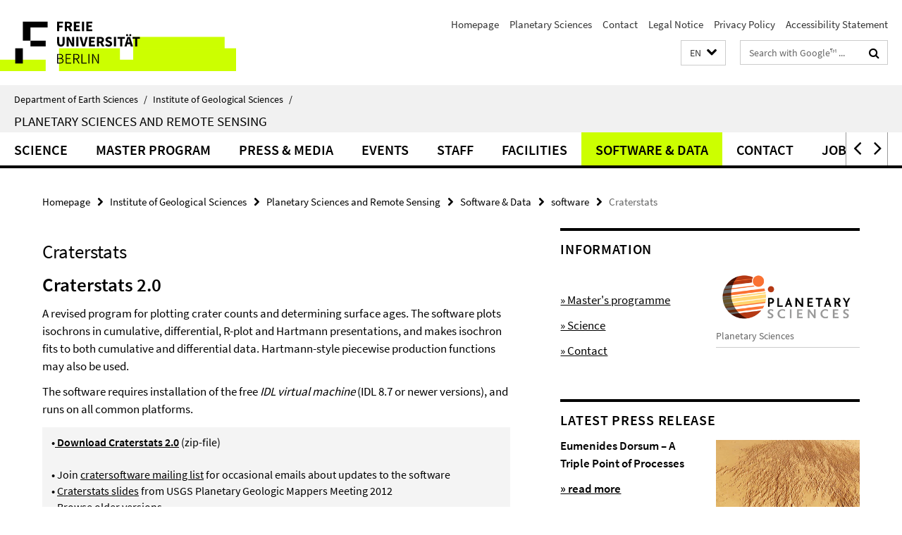

--- FILE ---
content_type: text/html; charset=utf-8
request_url: https://www.geo.fu-berlin.de/en/geol/fachrichtungen/planet/software/_content/software/craterstats.html
body_size: 8630
content:
<!DOCTYPE html><!-- rendered 2026-02-01 06:39:00 (UTC) --><html class="ltr" lang="en"><head><title>Craterstats • Planetary Sciences and Remote Sensing • Department of Earth Sciences</title><!-- BEGIN Fragment default/26011920/views/head_meta/89834940/1732713152?080923:1823 -->
<meta charset="utf-8" /><meta content="IE=edge" http-equiv="X-UA-Compatible" /><meta content="width=device-width, initial-scale=1.0" name="viewport" /><meta content="authenticity_token" name="csrf-param" />
<meta content="0vXDJqieimreX2SI5lfAUnJf1wAvDpnE6bY+GiA55d4=" name="csrf-token" /><meta content="Craterstats" property="og:title" /><meta content="website" property="og:type" /><meta content="https://www.geo.fu-berlin.de/en/geol/fachrichtungen/planet/software/_content/software/craterstats.html" property="og:url" /><!-- BEGIN Fragment default/26011920/views/open_graph_image/26884509/1728556078?131000:20011 -->
<!-- END Fragment default/26011920/views/open_graph_image/26884509/1728556078?131000:20011 -->
<meta content="index,follow" name="robots" /><meta content="2013-11-26" name="dc.date" /><meta content="Craterstats" name="dc.name" /><meta content="DE-BE" name="geo.region" /><meta content="Berlin" name="geo.placename" /><meta content="52.448131;13.286102" name="geo.position" /><link href="https://www.geo.fu-berlin.de/en/geol/fachrichtungen/planet/software/_content/software/craterstats.html" rel="canonical" /><!-- BEGIN Fragment default/26011920/views/favicon/26884509/1728556078?093901:72019 -->
<link href="/assets/default2/favicon-12a6f1b0e53f527326498a6bfd4c3abd.ico" rel="shortcut icon" /><!-- END Fragment default/26011920/views/favicon/26884509/1728556078?093901:72019 -->
<!-- BEGIN Fragment default/26011920/head/rss/false/26885027/1716537571?123609:22003 -->
<link href="https://www.geo.fu-berlin.de/en/news_gesamtliste/index.rss?format=rss" rel="alternate" title="" type="application/rss+xml" /><!-- END Fragment default/26011920/head/rss/false/26885027/1716537571?123609:22003 -->
<!-- END Fragment default/26011920/views/head_meta/89834940/1732713152?080923:1823 -->
<!-- BEGIN Fragment default/26011920/head/assets/26884509/1728556078/?213237:86400 -->
<link href="/assets/default2/default_application-part-1-841e7928a8.css" media="all" rel="stylesheet" type="text/css" /><link href="/assets/default2/default_application-part-2-168016bf56.css" media="all" rel="stylesheet" type="text/css" /><script src="/assets/default2/application-781670a880dd5cd1754f30fcf22929cb.js" type="text/javascript"></script><!--[if lt IE 9]><script src="/assets/default2/html5shiv-d11feba7bd03bd542f45c2943ca21fed.js" type="text/javascript"></script><script src="/assets/default2/respond.min-31225ade11a162d40577719d9a33d3ee.js" type="text/javascript"></script><![endif]--><meta content="Rails Connector for Infopark CMS Fiona by Infopark AG (www.infopark.de); Version 6.8.2.36.82613853" name="generator" /><!-- END Fragment default/26011920/head/assets/26884509/1728556078/?213237:86400 -->
</head><body class="site-planet layout-size-L"><div class="debug page" data-current-path="/en/geol/fachrichtungen/planet/software/_content/software/craterstats/"><a class="sr-only" href="#content">Springe direkt zu Inhalt </a><div class="horizontal-bg-container-header nocontent"><div class="container container-header"><header><!-- BEGIN Fragment default/26011920/header-part-1/26894618/1769689351/?132424:86400 -->
<a accesskey="O" id="seitenanfang"></a><a accesskey="H" href="https://www.fu-berlin.de/" hreflang="" id="fu-logo-link" title="Zur Startseite der Freien Universität Berlin"><svg id="fu-logo" version="1.1" viewBox="0 0 775 187.5" x="0" y="0"><defs><g id="fu-logo-elements"><g><polygon points="75 25 156.3 25 156.3 43.8 100 43.8 100 87.5 75 87.5 75 25"></polygon><polygon points="100 87.5 150 87.5 150 106.3 100 106.3 100 87.5"></polygon><polygon points="50 112.5 75 112.5 75 162.5 50 162.5 50 112.5"></polygon></g><g><path d="M187.5,25h19.7v5.9h-12.7v7.2h10.8v5.9h-10.8v12.2h-7.1V25z"></path><path d="M237.7,56.3l-7.1-12.5c3.3-1.5,5.6-4.4,5.6-9c0-7.4-5.4-9.7-12.1-9.7h-11.3v31.3h7.1V45h3.9l6,11.2H237.7z M219.9,30.6 h3.6c3.7,0,5.7,1,5.7,4.1c0,3.1-2,4.7-5.7,4.7h-3.6V30.6z"></path><path d="M242.5,25h19.6v5.9h-12.5v6.3h10.7v5.9h-10.7v7.2h13v5.9h-20.1V25z"></path><path d="M269,25h7.1v31.3H269V25z"></path><path d="M283.2,25h19.6v5.9h-12.5v6.3h10.7v5.9h-10.7v7.2h13v5.9h-20.1V25z"></path></g><g><path d="M427.8,72.7c2,0,3.4-1.4,3.4-3.4c0-1.9-1.4-3.4-3.4-3.4c-2,0-3.4,1.4-3.4,3.4C424.4,71.3,425.8,72.7,427.8,72.7z"></path><path d="M417.2,72.7c2,0,3.4-1.4,3.4-3.4c0-1.9-1.4-3.4-3.4-3.4c-2,0-3.4,1.4-3.4,3.4C413.8,71.3,415.2,72.7,417.2,72.7z"></path><path d="M187.5,91.8V75h7.1v17.5c0,6.1,1.9,8.2,5.4,8.2c3.5,0,5.5-2.1,5.5-8.2V75h6.8v16.8c0,10.5-4.3,15.1-12.3,15.1 C191.9,106.9,187.5,102.3,187.5,91.8z"></path><path d="M218.8,75h7.2l8.2,15.5l3.1,6.9h0.2c-0.3-3.3-0.9-7.7-0.9-11.4V75h6.7v31.3h-7.2L228,90.7l-3.1-6.8h-0.2 c0.3,3.4,0.9,7.6,0.9,11.3v11.1h-6.7V75z"></path><path d="M250.4,75h7.1v31.3h-7.1V75z"></path><path d="M261,75h7.5l3.8,14.6c0.9,3.4,1.6,6.6,2.5,10h0.2c0.9-3.4,1.6-6.6,2.5-10l3.7-14.6h7.2l-9.4,31.3h-8.5L261,75z"></path><path d="M291.9,75h19.6V81h-12.5v6.3h10.7v5.9h-10.7v7.2h13v5.9h-20.1V75z"></path><path d="M342.8,106.3l-7.1-12.5c3.3-1.5,5.6-4.4,5.6-9c0-7.4-5.4-9.7-12.1-9.7H318v31.3h7.1V95.1h3.9l6,11.2H342.8z M325.1,80.7 h3.6c3.7,0,5.7,1,5.7,4.1c0,3.1-2,4.7-5.7,4.7h-3.6V80.7z"></path><path d="M344.9,102.4l4.1-4.8c2.2,1.9,5.1,3.3,7.7,3.3c2.9,0,4.4-1.2,4.4-3c0-2-1.8-2.6-4.5-3.7l-4.1-1.7c-3.2-1.3-6.3-4-6.3-8.5 c0-5.2,4.6-9.3,11.1-9.3c3.6,0,7.4,1.4,10.1,4.1l-3.6,4.5c-2.1-1.6-4-2.4-6.5-2.4c-2.4,0-4,1-4,2.8c0,1.9,2,2.6,4.8,3.7l4,1.6 c3.8,1.5,6.2,4.1,6.2,8.5c0,5.2-4.3,9.7-11.8,9.7C352.4,106.9,348.1,105.3,344.9,102.4z"></path><path d="M373.9,75h7.1v31.3h-7.1V75z"></path><path d="M394.4,81h-8.6V75H410V81h-8.6v25.3h-7.1V81z"></path><path d="M429.2,106.3h7.5L426.9,75h-8.5l-9.8,31.3h7.2l1.9-7.4h9.5L429.2,106.3z M419.2,93.4l0.8-2.9c0.9-3.1,1.7-6.8,2.5-10.1 h0.2c0.8,3.3,1.7,7,2.5,10.1l0.7,2.9H419.2z"></path><path d="M443.6,81h-8.6V75h24.3V81h-8.6v25.3h-7.1V81z"></path></g><g><path d="M187.5,131.2h8.9c6.3,0,10.6,2.2,10.6,7.6c0,3.2-1.7,5.8-4.7,6.8v0.2c3.9,0.7,6.5,3.2,6.5,7.5c0,6.1-4.7,9.1-11.7,9.1 h-9.6V131.2z M195.7,144.7c5.8,0,8.1-2.1,8.1-5.5c0-3.9-2.7-5.4-7.9-5.4h-5.1v10.9H195.7z M196.5,159.9c5.7,0,9.1-2.1,9.1-6.6 c0-4.1-3.3-6-9.1-6h-5.8v12.6H196.5z"></path><path d="M215.5,131.2h17.6v2.8h-14.4v10.6h12.1v2.8h-12.1v12.3h14.9v2.8h-18.1V131.2z"></path><path d="M261.5,162.5l-8.2-14c4.5-0.9,7.4-3.8,7.4-8.7c0-6.3-4.4-8.6-10.7-8.6h-9.4v31.3h3.3v-13.7h6l7.9,13.7H261.5z M243.8,133.9h5.6c5.1,0,8,1.6,8,5.9c0,4.3-2.8,6.3-8,6.3h-5.6V133.9z"></path><path d="M267.4,131.2h3.3v28.5h13.9v2.8h-17.2V131.2z"></path><path d="M290.3,131.2h3.3v31.3h-3.3V131.2z"></path><path d="M302.6,131.2h3.4l12,20.6l3.4,6.4h0.2c-0.2-3.1-0.4-6.4-0.4-9.6v-17.4h3.1v31.3H321l-12-20.6l-3.4-6.4h-0.2 c0.2,3.1,0.4,6.2,0.4,9.4v17.6h-3.1V131.2z"></path></g></g></defs><g id="fu-logo-rects"></g><use x="0" xlink:href="#fu-logo-elements" y="0"></use></svg></a><script>"use strict";var svgFLogoObj = document.getElementById("fu-logo");var rectsContainer = svgFLogoObj.getElementById("fu-logo-rects");var svgns = "http://www.w3.org/2000/svg";var xlinkns = "http://www.w3.org/1999/xlink";function createRect(xPos, yPos) {  var rectWidth = ["300", "200", "150"];  var rectHeight = ["75", "100", "150"];  var rectXOffset = ["0", "100", "50"];  var rectYOffset = ["0", "75", "150"];  var x = rectXOffset[getRandomIntInclusive(0, 2)];  var y = rectYOffset[getRandomIntInclusive(0, 2)];  if (xPos == "1") {    x = x;  }  if (xPos == "2") {    x = +x + 193.75;  }  if (xPos == "3") {    x = +x + 387.5;  }  if (xPos == "4") {    x = +x + 581.25;  }  if (yPos == "1") {    y = y;  }  if (yPos == "2") {    y = +y + 112.5;  }  var cssClasses = "rectangle";  var rectColor = "#CCFF00";  var style = "fill: ".concat(rectColor, ";");  var rect = document.createElementNS(svgns, "rect");  rect.setAttribute("x", x);  rect.setAttribute("y", y);  rect.setAttribute("width", rectWidth[getRandomIntInclusive(0, 2)]);  rect.setAttribute("height", rectHeight[getRandomIntInclusive(0, 2)]);  rect.setAttribute("class", cssClasses);  rect.setAttribute("style", style);  rectsContainer.appendChild(rect);}function getRandomIntInclusive(min, max) {  min = Math.ceil(min);  max = Math.floor(max);  return Math.floor(Math.random() * (max - min + 1)) + min;}function makeGrid() {  for (var i = 1; i < 17; i = i + 1) {    if (i == "1") {      createRect("1", "1");    }    if (i == "2") {      createRect("2", "1");    }    if (i == "3") {      createRect("3", "1");    }    if (i == "5") {      createRect("1", "2");    }    if (i == "6") {      createRect("2", "2");    }    if (i == "7") {      createRect("3", "2");    }    if (i == "8") {      createRect("4", "2");    }  }}makeGrid();</script><a accesskey="H" href="https://www.fu-berlin.de/" hreflang="" id="fu-label-link" title="Zur Startseite der Freien Universität Berlin"><div id="fu-label-wrapper"><svg id="fu-label" version="1.1" viewBox="0 0 50 50" x="0" y="0"><defs><g id="fu-label-elements"><rect height="50" id="fu-label-bg" width="50"></rect><g><polygon points="19.17 10.75 36.01 10.75 36.01 14.65 24.35 14.65 24.35 23.71 19.17 23.71 19.17 10.75"></polygon><polygon points="24.35 23.71 34.71 23.71 34.71 27.6 24.35 27.6 24.35 23.71"></polygon><polygon points="13.99 28.88 19.17 28.88 19.17 39.25 13.99 39.25 13.99 28.88"></polygon></g></g></defs><use x="0" xlink:href="#fu-label-elements" y="0"></use></svg></div><div id="fu-label-text">Freie Universität Berlin</div></a><h1 class="hide">Department of Earth Sciences</h1><hr class="hide" /><h2 class="sr-only">Service Navigation</h2><ul class="top-nav no-print"><li><a href="/en/index.html" rel="index" title="To the Homepage of: Department of Earth Sciences">Homepage</a></li><li><a href="/en/geol/fachrichtungen/planet/index.html" title="">Planetary Sciences</a></li><li><a href="/en/geol/fachrichtungen/planet/contact/index.html" title="">Contact</a></li><li><a href="/en/geol/fachrichtungen/planet/legal_notice/index.html" title="">Legal Notice</a></li><li><a href="https://www.fu-berlin.de/en/datenschutz.html" title="">Privacy Policy</a></li><li><a href="https://www.fu-berlin.de/$REDIRECTS/accessibility.html" title="">Accessibility Statement</a></li></ul><!-- END Fragment default/26011920/header-part-1/26894618/1769689351/?132424:86400 -->
<a class="services-menu-icon no-print"><div class="icon-close icon-cds icon-cds-wrong" style="display: none;"></div><div class="icon-menu"><div class="dot"></div><div class="dot"></div><div class="dot"></div></div></a><div class="services-search-icon no-print"><div class="icon-close icon-cds icon-cds-wrong" style="display: none;"></div><div class="icon-search fa fa-search"></div></div><div class="services no-print"><!-- BEGIN Fragment default/26011920/header/languages/26894618/1769689351/?075404:4027 -->
<div class="services-language dropdown"><div aria-haspopup="listbox" aria-label="Sprache auswählen" class="services-dropdown-button btn btn-default" id="lang" role="button"><span aria-label="English">EN</span><div class="services-dropdown-button-icon"><div class="fa fa-chevron-down services-dropdown-button-icon-open"></div><div class="fa fa-chevron-up services-dropdown-button-icon-close"></div></div></div><ul class="dropdown-menu dropdown-menu-right" role="listbox" tabindex="-1"><li role="option"><a class="fub-language-version" data-locale="de" href="#" hreflang="de" lang="de" title="Deutschsprachige Version">DE: Deutsch</a></li><li aria-disabled="true" aria-selected="true" class="disabled" role="option"><a href="#" lang="en" title="This page is an English version">EN: English</a></li></ul></div><!-- END Fragment default/26011920/header/languages/26894618/1769689351/?075404:4027 -->
<!-- BEGIN Fragment default/26011920/header-part-2/26894618/1769689351/?132425:86400 -->
<div class="services-search"><form action="/en/_search/index.html" class="fub-google-search-form" id="search-form" method="get" role="search"><input name="ie" type="hidden" value="UTF-8" /><label class="search-label" for="search-input">Search terms</label><input autocomplete="off" class="search-input" id="search-input" name="q" placeholder="Search with Google™ ..." title="Please enter search term here" type="text" /><button class="search-button" id="search_button" title="Search with Google™ ..." type="submit"><i class="fa fa-search"></i></button></form><div class="search-privacy-link"><a href="http://www.fu-berlin.de/en/redaktion/impressum/datenschutzhinweise#faq_06_externe_suche" title="Information about data transfer when using Google Search™">Information about data transfer when using Google Search™</a></div></div><!-- END Fragment default/26011920/header-part-2/26894618/1769689351/?132425:86400 -->
</div></header></div></div><div class="horizontal-bg-container-identity nocontent"><div class="container container-identity"><div class="identity closed"><i class="identity-text-parent-icon-close fa fa-angle-up no-print"></i><i class="identity-text-parent-icon-open fa fa-angle-down no-print"></i><div class="identity-text-parent no-print"><a class="identity-text-parent-first" href="/en/index.html" rel="index" title="To the Homepage of: ">Department of Earth Sciences<span class="identity-text-separator">/</span></a><a class="identity-text-parent-second" href="/en/geol/index.html" rel="" title="To the Homepage of: ">Institute of Geological Sciences<span class="identity-text-separator">/</span></a></div><h2 class="identity-text-main"><a href="/en/geol/fachrichtungen/planet/index.html" title="To the Homepage of:  Planetary Sciences and Remote Sensing">Planetary Sciences and Remote Sensing</a></h2></div></div></div><!-- BEGIN Fragment default/26011920/navbar-wrapper-ajax/0/26894618/1769689351/?075705:3600 -->
<div class="navbar-wrapper cms-box-ajax-content" data-ajax-url="/en/geol/fachrichtungen/planet/index.html?comp=navbar&amp;irq=1&amp;pm=0"><nav class="main-nav-container no-print" style=""><div class="container main-nav-container-inner"><div class="main-nav-scroll-buttons" style="display:none"><div id="main-nav-btn-scroll-left" role="button"><div class="fa fa-angle-left"></div></div><div id="main-nav-btn-scroll-right" role="button"><div class="fa fa-angle-right"></div></div></div><div class="main-nav-toggle"><span class="main-nav-toggle-text">Menu</span><span class="main-nav-toggle-icon"><span class="line"></span><span class="line"></span><span class="line"></span></span></div><ul class="main-nav level-1" id="fub-main-nav"><li class="main-nav-item level-1 has-children" data-index="0" data-menu-item-path="#" data-menu-shortened="0"><a class="main-nav-item-link level-1" href="#" title="loading...">Science</a><div class="icon-has-children"><div class="fa fa-angle-right"></div><div class="fa fa-angle-down"></div><div class="fa fa-angle-up"></div></div><div class="container main-nav-parent level-2" style="display:none"><p style="margin: 20px;">loading... </p></div></li><li class="main-nav-item level-1 has-children" data-index="1" data-menu-item-path="#" data-menu-shortened="0"><a class="main-nav-item-link level-1" href="#" title="loading...">Master Program</a><div class="icon-has-children"><div class="fa fa-angle-right"></div><div class="fa fa-angle-down"></div><div class="fa fa-angle-up"></div></div><div class="container main-nav-parent level-2" style="display:none"><p style="margin: 20px;">loading... </p></div></li><li class="main-nav-item level-1 has-children" data-index="2" data-menu-item-path="#" data-menu-shortened="0"><a class="main-nav-item-link level-1" href="#" title="loading...">Press &amp; Media</a><div class="icon-has-children"><div class="fa fa-angle-right"></div><div class="fa fa-angle-down"></div><div class="fa fa-angle-up"></div></div><div class="container main-nav-parent level-2" style="display:none"><p style="margin: 20px;">loading... </p></div></li><li class="main-nav-item level-1 has-children" data-index="3" data-menu-item-path="#" data-menu-shortened="0"><a class="main-nav-item-link level-1" href="#" title="loading...">Events</a><div class="icon-has-children"><div class="fa fa-angle-right"></div><div class="fa fa-angle-down"></div><div class="fa fa-angle-up"></div></div><div class="container main-nav-parent level-2" style="display:none"><p style="margin: 20px;">loading... </p></div></li><li class="main-nav-item level-1 has-children" data-index="4" data-menu-item-path="#" data-menu-shortened="0"><a class="main-nav-item-link level-1" href="#" title="loading...">Staff</a><div class="icon-has-children"><div class="fa fa-angle-right"></div><div class="fa fa-angle-down"></div><div class="fa fa-angle-up"></div></div><div class="container main-nav-parent level-2" style="display:none"><p style="margin: 20px;">loading... </p></div></li><li class="main-nav-item level-1 has-children" data-index="5" data-menu-item-path="#" data-menu-shortened="0"><a class="main-nav-item-link level-1" href="#" title="loading...">Facilities</a><div class="icon-has-children"><div class="fa fa-angle-right"></div><div class="fa fa-angle-down"></div><div class="fa fa-angle-up"></div></div><div class="container main-nav-parent level-2" style="display:none"><p style="margin: 20px;">loading... </p></div></li><li class="main-nav-item level-1 has-children" data-index="6" data-menu-item-path="#" data-menu-shortened="0"><a class="main-nav-item-link level-1" href="#" title="loading...">Software &amp; Data</a><div class="icon-has-children"><div class="fa fa-angle-right"></div><div class="fa fa-angle-down"></div><div class="fa fa-angle-up"></div></div><div class="container main-nav-parent level-2" style="display:none"><p style="margin: 20px;">loading... </p></div></li><li class="main-nav-item level-1 has-children" data-index="7" data-menu-item-path="#" data-menu-shortened="0"><a class="main-nav-item-link level-1" href="#" title="loading...">Contact</a><div class="icon-has-children"><div class="fa fa-angle-right"></div><div class="fa fa-angle-down"></div><div class="fa fa-angle-up"></div></div><div class="container main-nav-parent level-2" style="display:none"><p style="margin: 20px;">loading... </p></div></li><li class="main-nav-item level-1 has-children" data-index="8" data-menu-item-path="#" data-menu-shortened="0"><a class="main-nav-item-link level-1" href="#" title="loading...">Jobs</a><div class="icon-has-children"><div class="fa fa-angle-right"></div><div class="fa fa-angle-down"></div><div class="fa fa-angle-up"></div></div><div class="container main-nav-parent level-2" style="display:none"><p style="margin: 20px;">loading... </p></div></li></ul></div><div class="main-nav-flyout-global"><div class="container"></div><button id="main-nav-btn-flyout-close" type="button"><div id="main-nav-btn-flyout-close-container"><i class="fa fa-angle-up"></i></div></button></div></nav></div><script type="text/javascript">$(document).ready(function () { Luise.Navigation.init(); });</script><!-- END Fragment default/26011920/navbar-wrapper-ajax/0/26894618/1769689351/?075705:3600 -->
<div class="content-wrapper main horizontal-bg-container-main"><div class="container breadcrumbs-container nocontent"><div class="row"><div class="col-xs-12"><div class="box breadcrumbs no-print"><p class="hide">Path Navigation</p><ul class="fu-breadcrumb"><li><a href="/en/index.html">Homepage</a><i class="fa fa-chevron-right"></i></li><li><a href="/en/geol/index.html">Institute of Geological Sciences</a><i class="fa fa-chevron-right"></i></li><li><a href="/en/geol/fachrichtungen/planet/index.html">Planetary Sciences and Remote Sensing</a><i class="fa fa-chevron-right"></i></li><li><a href="/en/geol/fachrichtungen/planet/software/index.html">Software &amp; Data</a><i class="fa fa-chevron-right"></i></li><li><a href="/en/geol/fachrichtungen/planet/software/_content/software/index.html">software</a><i class="fa fa-chevron-right"></i></li><li class="active">Craterstats</li></ul></div></div></div></div><div class="container"><div class="row"><main class="col-m-7 print-full-width"><!--skiplink anchor: content--><div class="fub-content fub-fu_faq_dok"><a id="content"></a><div class="box box-standard-body box-standard-body-cms-7"><h1>Craterstats</h1><!-- BEGIN Fragment default/26011920/content_media/89834940/1732713152/89834940/1732713152/?074901:601 -->
<div class="editor-content hyphens"><h1><strong>Craterstats 2.0</strong></h1>
<p>A revised program for plotting crater counts and determining surface ages. The software plots isochrons in cumulative, differential, R-plot and Hartmann presentations, and makes isochron fits to both cumulative and differential data. Hartmann-style piecewise production functions may also be used.</p>
<p>The software requires installation of the free <em>IDL virtual machine</em> (IDL 8.7 or newer versions), and runs on all common platforms.</p></div><!-- END Fragment default/26011920/content_media/89834940/1732713152/89834940/1732713152/?074901:601 -->
<div class="editor-content hyphens"><em class='mark-5'><strong> •<a target="_blank" href="https://www.planet.fu-berlin.de/mex4/software/craterstats2/craterstats2.zip"> Download Craterstats 2.0</a></strong> (zip-file)<br /><br /><strong> •</strong> Join <a target="_blank" href="https://lists.fu-berlin.de/listinfo/cratersoftware">cratersoftware mailing list</a> for occasional emails about updates to the software<br /><strong> •</strong> <a target="_blank" href="ftp://pdsimage2.wr.usgs.gov/pub/pigpen/tutorials/FreieUni_Workshop2012/">Craterstats slides</a> from USGS Planetary Geologic Mappers Meeting 2012<br /><strong> •</strong> Browse <a target="_blank" href="http://hrscview.fu-berlin.de/mex4/software/craterstats2/">older versions</a></em>
<p class='mark-6'>Description of the techniques using in the software:</p>
<blockquote>
<p class='mark-6'>Neukum G., <em><a target="_blank" title="Neukum 1983" href="http://ntrs.nasa.gov/search.jsp?R=19840027189">Meteorite bombardment and dating of planetary surfaces</a> </em>(English translation, 1984). <em><a target="_blank" title="Neukum 1983" href="http://www.planet.geo.fu-berlin.de/public/Neukum-Thesis 1983.pdf">Meteoritenbombardement und Datierung planetarer Oberflächen</a></em> (German original) Habilitation Thesis for Faculty Membership, Univ. of Munich, 186pp, 1983.</p>
</blockquote>
<p class='mark-6'>The dating of resurfacing processes is covered in:</p>
<blockquote>
<p class='mark-6'>Michael G.G., Neukum G., <a target="_blank" href="http://dx.doi.org/10.1016/j.epsl.2009.12.041"><em>Planetary surface dating from crater size-frequency distribution measurements: Partial resurfacing events and statistical age uncertainty</em></a>, Earth and Planetary Science Letters, 294 (3-4), 223-229, 2010.</p>
</blockquote>
<p class='mark-6'>The possibility of analysing a crater population for the presence of non-random sub-populations which could bias a measurement is covered in:</p>
<blockquote>
<p class='mark-6'>Michael G.G., Platz T., Kneissl T., Schmedemann N., <a target="_blank" href="http://dx.doi.org/10.1016/j.icarus.2011.11.033"><em>Planetary surface dating from crater size-frequency distribution measurements: spatial randomness and clustering</em></a>, Icarus, 2012.</p>
</blockquote>
<p class='mark-6'>The technique for fitting isochrons to differential data (Hartmann-style), and a correction of the Werner &amp; Tanaka (2010) Mars epoch boundaries are described in:</p>
<blockquote>
<p class='mark-6'>Michael G.G., <a target="_blank" href="http://dx.doi.org/10.1016/j.icarus.2013.07.004"><em>Planetary surface dating from crater size–frequency distribution measurements: Multiple resurfacing episodes and differential isochron fitting</em></a>, Icarus, 2013.</p>
</blockquote>
<p class='mark-6'>Many application examples for diverse types of unit are given in:</p>
<blockquote>
<p class='mark-6'>Platz T., Michael G. G., Tanaka K. L., Skinner J. A., Fortezzo C. M. <a target="_blank" href="http://dx.doi.org/10.1016/j.icarus.2013.04.021"><em>Crater-based dating of geological units on Mars: Methods and application for the new global geological map</em></a>, Icarus, 2013.</p>
</blockquote></div></div><noscript><div class="warning_box"><em class="mark-4">Please enable JavaScript in Your browser.</em></div></noscript></div></main><!-- BEGIN Fragment default/26011920/sidebar_subtree/26894618/1769689351/?074612:1801 -->
<aside class="col-m-5 sidebar-right no-print nocontent"><div class="row"><div class="col-l-11 col-l-offset-1"><div class="content-element"><div class="box box-text box-border"><h3 class="box-text-headline">Information</h3><!-- BEGIN Fragment default/26011920/content_media/89186511/1719737913/89186511/1719737913/?072612:601 -->
<div class="icaption-right-container-s2"><figure class="icaption-right-s2" data-debug-style="5"><div class="icaption-image"><a href="/geol/fachrichtungen/planet/_startpage/_layout/bild_ps_logo/ps_logo_930.png?html=1&amp;locale=en&amp;pageref=140078328&amp;ref=89186511" rel="nofollow" title="Show large image"><picture data-colspan="5" data-image-max-width="-" data-image-size="M"><source data-screen-size='xl' srcset='/geol/fachrichtungen/planet/_startpage/_layout/bild_ps_logo/ps_logo_930.png?width=350 1x, /geol/fachrichtungen/planet/_startpage/_layout/bild_ps_logo/ps_logo_930.png?width=700 2x' media='(min-width: 1200px)' ><source data-screen-size='l' srcset='/geol/fachrichtungen/planet/_startpage/_layout/bild_ps_logo/ps_logo_930.png?width=250 1x, /geol/fachrichtungen/planet/_startpage/_layout/bild_ps_logo/ps_logo_930.png?width=500 2x, /geol/fachrichtungen/planet/_startpage/_layout/bild_ps_logo/ps_logo_930.png?width=1000 3x' media='(min-width: 990px)' ><source data-screen-size='m' srcset='/geol/fachrichtungen/planet/_startpage/_layout/bild_ps_logo/ps_logo_930.png?width=250 1x, /geol/fachrichtungen/planet/_startpage/_layout/bild_ps_logo/ps_logo_930.png?width=500 2x, /geol/fachrichtungen/planet/_startpage/_layout/bild_ps_logo/ps_logo_930.png?width=1000 3x' media='(min-width: 768px)' ><source data-screen-size='s' srcset='/geol/fachrichtungen/planet/_startpage/_layout/bild_ps_logo/ps_logo_930.png?width=500 1x, /geol/fachrichtungen/planet/_startpage/_layout/bild_ps_logo/ps_logo_930.png?width=1000 2x' media='(min-width: 520px)' ><source data-screen-size='xs' srcset='/geol/fachrichtungen/planet/_startpage/_layout/bild_ps_logo/ps_logo_930.png?width=250 1x, /geol/fachrichtungen/planet/_startpage/_layout/bild_ps_logo/ps_logo_930.png?width=500 2x, /geol/fachrichtungen/planet/_startpage/_layout/bild_ps_logo/ps_logo_930.png?width=1000 3x' ><img alt="PlanetarySciences_Logo_orginal" class="figure-img" data-image-obj-id="47095991" src="/geol/fachrichtungen/planet/_startpage/_layout/bild_ps_logo/ps_logo_930.png?width=500" style="width:100%;" /></picture></a></div><figcaption><p class="mark-6 icaption-caption" id="caption_47095991"><span aria-label="Image: "></span><span class="icaption-caption-title">Planetary Sciences</span></p></figcaption></figure></div><!-- END Fragment default/26011920/content_media/89186511/1719737913/89186511/1719737913/?072612:601 -->
<div class="editor-content "><p>   </p>
<p><a href="/en/geol/fachrichtungen/planet/MSc_Plan_Sci_Space_Expl_FAQ/index.html">» Master's programme</a></p>
<p><a href="/en/geol/fachrichtungen/planet/projects/index.html">» Science</a></p>
<p><a href="/en/geol/fachrichtungen/planet/contact/index.html">» Contact</a><a href="/en/geol/fachrichtungen/planet/contact/index.html"><strong><br /></strong></a></p></div></div></div></div></div><div class="row"><div class="col-l-11 col-l-offset-1"><div class="content-element"><div class="box box-text box-border"><h3 class="box-text-headline">latest press release</h3><!-- BEGIN Fragment default/26011920/content_media/32738293/1767786012/32738293/1767786012/?072613:601 -->
<div class="icaption-right-container-s2"><figure class="icaption-right-s2" data-debug-style="5"><div class="icaption-image"><a href="/en/geol/fachrichtungen/planet/presse/2026_EumenidesDorsum/_content/EumenidesDorsum_slider1.jpg?html=1&amp;locale=en&amp;pageref=140078328&amp;ref=32738293" rel="nofollow" title="Show large image"><picture data-colspan="5" data-image-max-width="" data-image-size="M"><source data-screen-size='xl' srcset='/en/geol/fachrichtungen/planet/presse/2026_EumenidesDorsum/_content/EumenidesDorsum_slider1.jpg?width=350 1x, /en/geol/fachrichtungen/planet/presse/2026_EumenidesDorsum/_content/EumenidesDorsum_slider1.jpg?width=700 2x, /en/geol/fachrichtungen/planet/presse/2026_EumenidesDorsum/_content/EumenidesDorsum_slider1.jpg?width=1300 3x' media='(min-width: 1200px)' ><source data-screen-size='l' srcset='/en/geol/fachrichtungen/planet/presse/2026_EumenidesDorsum/_content/EumenidesDorsum_slider1.jpg?width=250 1x, /en/geol/fachrichtungen/planet/presse/2026_EumenidesDorsum/_content/EumenidesDorsum_slider1.jpg?width=500 2x, /en/geol/fachrichtungen/planet/presse/2026_EumenidesDorsum/_content/EumenidesDorsum_slider1.jpg?width=1000 3x' media='(min-width: 990px)' ><source data-screen-size='m' srcset='/en/geol/fachrichtungen/planet/presse/2026_EumenidesDorsum/_content/EumenidesDorsum_slider1.jpg?width=250 1x, /en/geol/fachrichtungen/planet/presse/2026_EumenidesDorsum/_content/EumenidesDorsum_slider1.jpg?width=500 2x, /en/geol/fachrichtungen/planet/presse/2026_EumenidesDorsum/_content/EumenidesDorsum_slider1.jpg?width=1000 3x' media='(min-width: 768px)' ><source data-screen-size='s' srcset='/en/geol/fachrichtungen/planet/presse/2026_EumenidesDorsum/_content/EumenidesDorsum_slider1.jpg?width=500 1x, /en/geol/fachrichtungen/planet/presse/2026_EumenidesDorsum/_content/EumenidesDorsum_slider1.jpg?width=1000 2x, /en/geol/fachrichtungen/planet/presse/2026_EumenidesDorsum/_content/EumenidesDorsum_slider1.jpg?width=2000 3x' media='(min-width: 520px)' ><source data-screen-size='xs' srcset='/en/geol/fachrichtungen/planet/presse/2026_EumenidesDorsum/_content/EumenidesDorsum_slider1.jpg?width=250 1x, /en/geol/fachrichtungen/planet/presse/2026_EumenidesDorsum/_content/EumenidesDorsum_slider1.jpg?width=500 2x, /en/geol/fachrichtungen/planet/presse/2026_EumenidesDorsum/_content/EumenidesDorsum_slider1.jpg?width=1000 3x' ><img alt="Eumenides Dorsum" class="figure-img" data-image-obj-id="155637175" src="/en/geol/fachrichtungen/planet/presse/2026_EumenidesDorsum/_content/EumenidesDorsum_slider1.jpg?width=500" style="width:100%;" /></picture></a></div><figcaption><p class="mark-6 icaption-caption" id="caption_155637175"><span aria-label="Image: "></span><span class="icaption-caption-title">Eumenides Dorsum<br /></span>Image Credit: ESA/DLR/FU Berlin</p></figcaption></figure></div><!-- END Fragment default/26011920/content_media/32738293/1767786012/32738293/1767786012/?072613:601 -->
<div class="editor-content "><p><strong>Eumenides Dorsum – A Triple Point of Processes</strong></p>
<p><strong><a href="/en/geol/fachrichtungen/planet/presse/2026_EumenidesDorsum/index.html">» read more</a></strong></p></div></div></div></div></div></aside><!-- END Fragment default/26011920/sidebar_subtree/26894618/1769689351/?074612:1801 -->
</div></div></div><!-- BEGIN Fragment default/26011920/footer/banners/26894618/1769689351/?075705:3600 -->
<!-- END Fragment default/26011920/footer/banners/26894618/1769689351/?075705:3600 -->
<div class="horizontal-bg-container-footer no-print nocontent"><footer><div class="container container-footer"><div class="row"><!-- BEGIN Fragment default/26011920/footer/col-1/26894618/1769689351/?075705:3600 -->
<div class="col-m-6 col-l-3"><div class="box"><h3 class="footer-section-headline">Information</h3><ul class="footer-section-list fa-ul"><li><a href="/en/geol/fachrichtungen/planet/news/index.html" target="_self"><i class="fa fa-li fa-chevron-right"></i>News</a></li><li><a href="/en/geol/fachrichtungen/planet/events/index.html" target="_self"><i class="fa fa-li fa-chevron-right"></i>Events</a></li><li><a href="/en/geol/fachrichtungen/planet/presse/2026_EumenidesDorsum/index.html" target="_self"><i class="fa fa-li fa-chevron-right"></i>Latest Press Release</a></li><li><a href="/en/geol/fachrichtungen/planet/presse/animations_rd/index.html" target="_self"><i class="fa fa-li fa-chevron-right"></i>Mars &amp; Saturn Animations</a></li><li><a href="http://maps.planet.fu-berlin.de" target="_blank"><i class="fa fa-li fa-chevron-right"></i>Download HRSC Data</a></li><li><a href="/en/geol/fachrichtungen/planet/Ressources/index.html" target="_self"><i class="fa fa-li fa-chevron-right"></i>Download Resources</a></li></ul></div></div><!-- END Fragment default/26011920/footer/col-1/26894618/1769689351/?075705:3600 -->
<!-- BEGIN Fragment default/26011920/footer/col-2/26894618/1769689351/?075705:3600 -->
<div class="col-m-6 col-l-3"><div class="box"><h3 class="footer-section-headline">Service Navigation</h3><ul class="footer-section-list fa-ul"><li><a href="/en/index.html" rel="index" title="To the Homepage of: Department of Earth Sciences"><i class="fa fa-li fa-chevron-right"></i>Homepage</a></li><li><a href="/en/geol/fachrichtungen/planet/index.html" title=""><i class="fa fa-li fa-chevron-right"></i>Planetary Sciences</a></li><li><a href="/en/geol/fachrichtungen/planet/contact/index.html" title=""><i class="fa fa-li fa-chevron-right"></i>Contact</a></li><li><a href="/en/geol/fachrichtungen/planet/legal_notice/index.html" title=""><i class="fa fa-li fa-chevron-right"></i>Legal Notice</a></li><li><a href="https://www.fu-berlin.de/en/datenschutz.html" title=""><i class="fa fa-li fa-chevron-right"></i>Privacy Policy</a></li><li><a href="https://www.fu-berlin.de/$REDIRECTS/accessibility.html" title=""><i class="fa fa-li fa-chevron-right"></i>Accessibility Statement</a></li></ul></div></div><!-- END Fragment default/26011920/footer/col-2/26894618/1769689351/?075705:3600 -->
<div class="clearfix visible-m"></div><div class="col-m-6 col-l-3"><div class="box"><h3 class="footer-section-headline">This Page</h3><ul class="footer-section-list fa-ul"><li><a href="#" onclick="javascript:self.print();return false;" rel="alternate" role="button" title="Print this page"><i class="fa fa-li fa-chevron-right"></i>Print</a></li><!-- BEGIN Fragment default/26011920/footer/col-4.rss/26894618/1769689351/?075705:3600 -->
<li><a href="https://www.geo.fu-berlin.de/en/news_gesamtliste/index.rss?format=rss" target="_blank" title="Subscribe RSS-Feed"><i class="fa fa-li fa-chevron-right"></i>Subscribe RSS-Feed</a></li><!-- END Fragment default/26011920/footer/col-4.rss/26894618/1769689351/?075705:3600 -->
<li><a href="/en/geol/fachrichtungen/planet/_startpage/feedback/index.html"><i class="fa fa-li fa-chevron-right"></i>Feedback</a></li><!-- BEGIN Fragment default/26011920/footer/col-4.languages/26894618/1769689351/?075705:3600 -->
<li><a class="fub-language-version" data-locale="en" href="/en/geol/fachrichtungen/planet/index.html?irq=0&amp;next=de" hreflang="de" lang="de" title="Deutschsprachige Version"><i class="fa fa-li fa-chevron-right"></i>Deutsch</a></li><!-- END Fragment default/26011920/footer/col-4.languages/26894618/1769689351/?075705:3600 -->
</ul></div></div></div></div><div class="container container-seal"><div class="row"><div class="col-xs-12"><img alt="The Seal of the Freie Universität Berlin" id="fu-seal" src="/assets/default2/fu-siegel-web-schwarz-684a4d11be3c3400d8906a344a77c9a4.png" /><div id="fu-seal-description">The Latin words veritas, justitia, and libertas, which frame the seal of Freie Universität Berlin, stand for the values that have defined the academic ethos of Freie Universität since its founding in December 1948.</div></div></div></div></footer></div><script src="/assets/default2/henry-55a2f6b1df7f8729fca2d550689240e9.js" type="text/javascript"></script></div></body></html>

--- FILE ---
content_type: text/html; charset=utf-8
request_url: https://www.geo.fu-berlin.de/en/geol/fachrichtungen/planet/index.html?comp=navbar&irq=1&pm=0
body_size: 1251
content:
<!-- BEGIN Fragment default/26011920/navbar-wrapper/26894618/1769689351/?075508:1800 -->
<!-- BEGIN Fragment default/26011920/navbar/e997a5a773f7919936eea63179b6807d29995538/?004111:86400 -->
<nav class="main-nav-container no-print nocontent" style="display: none;"><div class="container main-nav-container-inner"><div class="main-nav-scroll-buttons" style="display:none"><div id="main-nav-btn-scroll-left" role="button"><div class="fa fa-angle-left"></div></div><div id="main-nav-btn-scroll-right" role="button"><div class="fa fa-angle-right"></div></div></div><div class="main-nav-toggle"><span class="main-nav-toggle-text">Menu</span><span class="main-nav-toggle-icon"><span class="line"></span><span class="line"></span><span class="line"></span></span></div><ul class="main-nav level-1" id="fub-main-nav"><li class="main-nav-item level-1 has-children" data-index="0" data-menu-item-path="/en/geol/fachrichtungen/planet/projects" data-menu-shortened="0" id="main-nav-item-projects"><a class="main-nav-item-link level-1" href="/en/geol/fachrichtungen/planet/projects/index.html">Science</a><div class="icon-has-children"><div class="fa fa-angle-right"></div><div class="fa fa-angle-down"></div><div class="fa fa-angle-up"></div></div><div class="container main-nav-parent level-2" style="display:none"><a class="main-nav-item-link level-1" href="/en/geol/fachrichtungen/planet/projects/index.html"><span>Overview Science</span></a></div><ul class="main-nav level-2"><li class="main-nav-item level-2 " data-menu-item-path="/en/geol/fachrichtungen/planet/projects/geodyn-grouppage"><a class="main-nav-item-link level-2" href="/en/geol/fachrichtungen/planet/projects/geodyn-grouppage/index.html">WG Planetary Geodynamics</a></li><li class="main-nav-item level-2 " data-menu-item-path="/en/geol/fachrichtungen/planet/projects/geophys-grouppage"><a class="main-nav-item-link level-2" href="/en/geol/fachrichtungen/planet/projects/geophys-grouppage/index.html">WG Planetary Geophysics</a></li><li class="main-nav-item level-2 " data-menu-item-path="/en/geol/fachrichtungen/planet/projects/planetology-grouppage"><a class="main-nav-item-link level-2" href="/en/geol/fachrichtungen/planet/projects/planetology-grouppage/index.html">WG Planetary Sciences</a></li></ul></li><li class="main-nav-item level-1" data-index="1" data-menu-item-path="/en/geol/fachrichtungen/planet/MSc_Plan_Sci_Space_Expl_FAQ" data-menu-shortened="0" id="main-nav-item-MSc_Plan_Sci_Space_Expl_FAQ"><a class="main-nav-item-link level-1" href="/en/geol/fachrichtungen/planet/MSc_Plan_Sci_Space_Expl_FAQ/index.html">Master Program</a></li><li class="main-nav-item level-1" data-index="2" data-menu-item-path="/en/geol/fachrichtungen/planet/press_media" data-menu-shortened="0" id="main-nav-item-press_media"><a class="main-nav-item-link level-1" href="/en/geol/fachrichtungen/planet/press_media/index.html">Press &amp; Media</a></li><li class="main-nav-item level-1" data-index="3" data-menu-item-path="/en/geol/fachrichtungen/planet/events" data-menu-shortened="0" id="main-nav-item-events"><a class="main-nav-item-link level-1" href="/en/geol/fachrichtungen/planet/events/index.html">Events</a></li><li class="main-nav-item level-1" data-index="4" data-menu-item-path="/en/geol/fachrichtungen/planet/staff" data-menu-shortened="0" id="main-nav-item-staff"><a class="main-nav-item-link level-1" href="/en/geol/fachrichtungen/planet/staff/index.html">Staff</a></li><li class="main-nav-item level-1" data-index="5" data-menu-item-path="/en/geol/fachrichtungen/planet/facilities" data-menu-shortened="0" id="main-nav-item-facilities"><a class="main-nav-item-link level-1" href="/en/geol/fachrichtungen/planet/facilities/index.html">Facilities</a></li><li class="main-nav-item level-1" data-index="6" data-menu-item-path="/en/geol/fachrichtungen/planet/software" data-menu-shortened="0" id="main-nav-item-software"><a class="main-nav-item-link level-1" href="/en/geol/fachrichtungen/planet/software/index.html">Software &amp; Data</a></li><li class="main-nav-item level-1" data-index="7" data-menu-item-path="/en/geol/fachrichtungen/planet/contact" data-menu-shortened="0" id="main-nav-item-contact"><a class="main-nav-item-link level-1" href="/en/geol/fachrichtungen/planet/contact/index.html">Contact</a></li><li class="main-nav-item level-1" data-index="8" data-menu-item-path="/en/geol/fachrichtungen/planet/joboffer" data-menu-shortened="0" id="main-nav-item-joboffer"><a class="main-nav-item-link level-1" href="/en/geol/fachrichtungen/planet/joboffer/index.html">Jobs</a></li></ul></div><div class="main-nav-flyout-global"><div class="container"></div><button id="main-nav-btn-flyout-close" type="button"><div id="main-nav-btn-flyout-close-container"><i class="fa fa-angle-up"></i></div></button></div></nav><script type="text/javascript">$(document).ready(function () { Luise.Navigation.init(); });</script><!-- END Fragment default/26011920/navbar/e997a5a773f7919936eea63179b6807d29995538/?004111:86400 -->
<!-- END Fragment default/26011920/navbar-wrapper/26894618/1769689351/?075508:1800 -->
